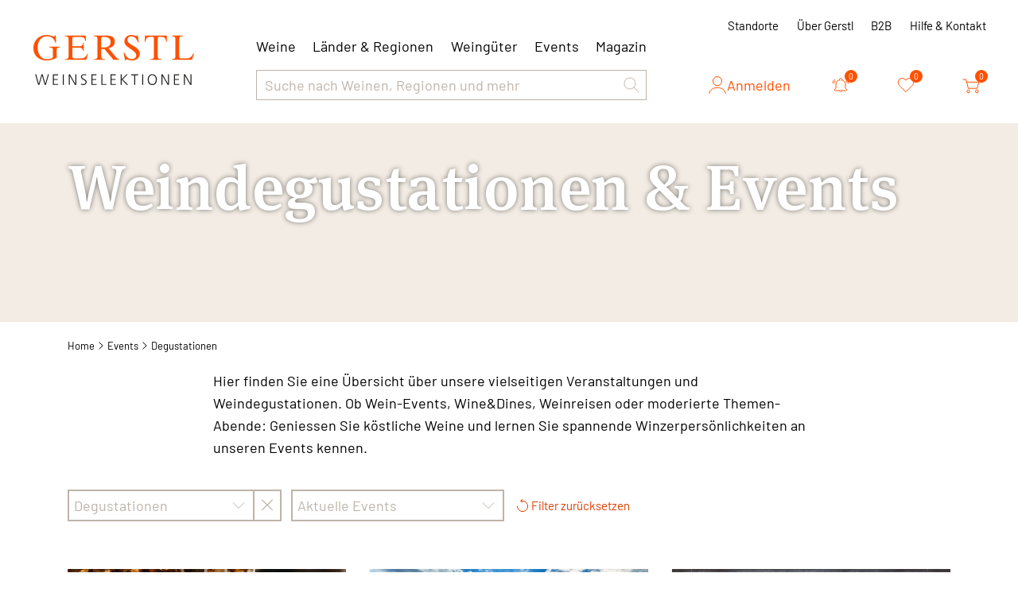

--- FILE ---
content_type: application/javascript; charset=UTF-8
request_url: https://www.gerstl.ch/chunk-T2TNOLBO.js
body_size: 2988
content:
import{b as te,c as ie,d as re,e as oe}from"./chunk-WTKUE7YV.js";import{k as ee}from"./chunk-S277FNLC.js";import{b as ne}from"./chunk-3PD3VAQS.js";import{a as A}from"./chunk-TWDCXHTV.js";import{A as Z,C as K,D as W,c as M,d as p,e as G,f as H,h as R,j as f,m as L,q as Q,r as J,s as $,t as j,u as P,x as z,y as U,z as Y}from"./chunk-C5Q55U76.js";import{Ca as C,Ea as v,Fa as c,Fb as k,Na as r,O as I,Oa as g,Pa as T,Qa as E,Ra as F,U as N,V as _,W as x,Ya as q,bc as X,gb as b,hb as S,jb as w,la as V,mb as D,pa as o,qa as y,ta as s,ub as B,va as l,vb as O,wa as n,xa as i,ya as u}from"./chunk-B337V6S6.js";var le=["searchRef"],se=["submitButton"];function de(t,d){t&1&&(n(0,"div",26),r(1," Bitte w\xE4hlen Sie ihr Geschlecht "),i())}function ae(t,d){if(t&1&&(n(0,"div",20)(1,"label",21),r(2,"Anrede *"),i(),n(3,"div",22)(4,"g-radio",23),r(5,"Herr"),i(),n(6,"g-radio",24),r(7,"Frau"),i(),s(8,de,2,0,"div",25),i()()),t&2){let e=c(2);o(8),l("ngIf",e.form.controls.honorific.invalid)}}function me(t,d){if(t&1){let e=C();n(0,"div",5)(1,"label",27),r(2,"Adresse finden"),i(),n(3,"g-google-autocomplete",28),v("onComplete",function(m){_(e);let h=c(2);return x(h.completeAddress(m))}),i(),n(4,"a",29),v("click",function(){_(e);let m=c(2);return x(m.toggleFound())}),r(5,"Adresse manuell eingeben"),i()()}if(t&2){let e=c(2);o(3),l("countries",e.countries)}}function ce(t,d){t&1&&(n(0,"div",30)(1,"div",31)(2,"label",32),r(3,"Adresse *"),i(),u(4,"input",33),i(),n(5,"div",34)(6,"label",35),r(7,"Nummer *"),i(),u(8,"input",36),i()())}function pe(t,d){t&1&&(n(0,"div",37)(1,"div",38)(2,"label",39),r(3,"PLZ *"),i(),u(4,"input",40),i(),n(5,"div",34)(6,"label",41),r(7,"Ort *"),i(),u(8,"input",42),i()())}function fe(t,d){if(t&1&&(n(0,"option",46),r(1),i()),t&2){let e=d.$implicit;l("value",e.code),o(1),g(e.name)}}function ue(t,d){if(t&1&&(n(0,"div",5)(1,"label",43),r(2,"Land *"),i(),n(3,"select",44),s(4,fe,2,2,"option",45),i()()),t&2){let e=c(2);o(4),l("ngForOf",e.countryOptions)}}function he(t,d){t&1&&(n(0,"div",5)(1,"label",47),r(2,"Email *"),i(),u(3,"input",48),i())}function _e(t,d){t&1&&(n(0,"div",5)(1,"label",49),r(2,"Geburtstag *"),i(),u(3,"input",50),i())}function xe(t,d){if(t&1&&(n(0,"div",51),r(1),i()),t&2){let e=c(2);o(1),T(" ",e.error," ")}}function ve(t,d){if(t&1){let e=C();n(0,"form",2),v("submit",function(){_(e);let m=c();return x(m.change())}),s(1,ae,9,1,"div",3),n(2,"div",4)(3,"div",5)(4,"label",6),r(5,"Vorname *"),i(),u(6,"input",7),i(),n(7,"div",5)(8,"label",8),r(9,"Nachname *"),i(),u(10,"input",9),i()(),n(11,"div",5)(12,"label",10),r(13),i(),u(14,"input",11),i(),s(15,me,6,1,"div",12),s(16,ce,9,0,"div",13),s(17,pe,9,0,"div",14),s(18,ue,5,1,"div",12),n(19,"div",4),s(20,he,4,0,"div",12),n(21,"div",5)(22,"label",15),r(23,"Telefon *"),i(),u(24,"input",16),i(),s(25,_e,4,0,"div",12),i(),s(26,xe,2,1,"div",17),n(27,"button",18,19),r(29,"Submit"),i()()}if(t&2){let e=c(),a;l("formGroup",e.form),o(1),l("ngIf",e.showHonorific),o(12),g((a=e.texts==null?null:e.texts.company)!==null&&a!==void 0?a:"Firma"),o(2),l("ngIf",!e.found),o(1),l("ngIf",e.found),o(1),l("ngIf",e.found),o(1),l("ngIf",e.found),o(2),l("ngIf",e.showEmail),o(5),l("ngIf",e.showBirthDate),o(1),l("ngIf",e.error)}}function ge(t,d){if(t&1&&(n(0,"div"),r(1),i()),t&2){let e=c(2);o(1),g(e.address.company)}}function Ce(t,d){t&1&&(n(0,"div"),r(1,"Deutschland"),i())}function ye(t,d){t&1&&(n(0,"div"),r(1,"Liechtenstein"),i())}function Ee(t,d){t&1&&(n(0,"div"),r(1,"Schweiz"),i())}function be(t,d){t&1&&(n(0,"div"),r(1,"\xD6sterreich"),i())}function Se(t,d){if(t&1&&(n(0,"div"),r(1),i()),t&2){let e=c(2);o(1),g(e.address.email)}}function we(t,d){if(t&1){let e=C();n(0,"div",53)(1,"span",54),v("click",function(){_(e);let m=c(2);return x(m.edit())}),r(2,"Bearbeiten"),i()()}}function Ae(t,d){if(t&1&&(n(0,"div")(1,"div",5)(2,"div"),r(3),i(),s(4,ge,2,1,"div",1),n(5,"div"),r(6),i(),n(7,"div"),r(8),i(),s(9,Ce,2,0,"div",1),s(10,ye,2,0,"div",1),s(11,Ee,2,0,"div",1),s(12,be,2,0,"div",1),s(13,Se,2,1,"div",1),i(),s(14,we,3,0,"div",52),i()),t&2){let e=c();o(3),F("",e.address.honorific," ",e.address.firstName," ",e.address.lastName,""),o(1),l("ngIf",e.address.company),o(2),E("",e.address.address1," ",e.address.streetNumber,""),o(2),E("",e.address.postcode," ",e.address.city,""),o(1),l("ngIf",e.address.country=="DE"),o(1),l("ngIf",e.address.country=="LI"),o(1),l("ngIf",e.address.country=="CH"),o(1),l("ngIf",e.address.country=="AT"),o(1),l("ngIf",e.address.email),o(1),l("ngIf",e.editable)}}var je=(()=>{class t{constructor(e,a){this.countryService=e,this.changes=a,this.found=!1,this.loading=!1,this.address=null,this.mode=null,this.showEmail=!1,this.showBirthDate=!1,this.showHonorific=!0,this.prefix="",this.countries=[],this.complete=new V,this.editable=!1,this.forceEdit=!1,this.search="",this.error="",this.countryOptions=this.countryService.list(this.countries),this.form=new R({firstName:new f("",[p.required]),lastName:new f("",[p.required]),company:new f(""),address1:new f("",[p.required]),streetNumber:new f("",[p.required]),postcode:new f("",[p.pattern(/^\d{4,}$/)]),city:new f("",[p.required]),country:new f("CH",[p.required]),phone:new f("",[p.required]),email:new f("",[p.required,p.email]),honorific:new f("",[p.required]),birthDate:new f("",[p.pattern(/^\d\d?\.\d\d?\.\d{4}$/)])})}ngOnInit(){this.countryOptions.every(e=>e.code!=this.form.controls.country.value)&&this.form.controls.country.setValue("CH")}ngOnChanges(e){e.address&&this.loadAddress(),e.countries&&(this.countryOptions=this.countryService.list(this.countries))}loadAddress(){this.address!=null&&Object.keys(this.address).forEach(e=>{this.form.controls[e]&&this.form.controls[e].setValue(this.address[e]??"")}),this.toggleFields(),this.forceEdit=this.address!=null&&!this.form.valid}toggleFields(){this.showEmail||(this.form.controls.email.clearValidators(),this.form.controls.email.updateValueAndValidity()),this.showBirthDate||(this.form.controls.birthDate.clearValidators(),this.form.controls.birthDate.updateValueAndValidity()),this.address!=null&&this.toggleFound(),this.form.updateValueAndValidity()}toggleFound(){this.found=!0,this.changes.detectChanges()}completeAddress(e){e&&(this.form.controls.address1.setValue(e.address1),this.form.controls.postcode.setValue(e.postcode),this.form.controls.city.setValue(e.city),this.form.controls.country.setValue(e.country),this.form.controls.streetNumber.setValue(e.streetNumber),this.toggleFound())}edit(){this.forceEdit=!0}submit(){this.submitButton&&this.submitButton.nativeElement&&this.submitButton.nativeElement.isConnected?this.submitButton.nativeElement.click():this.change(this.address)}change(e){this.form.markAsDirty(),this.checkForm()&&this.complete.emit(e??this.form.value)}checkForm(){if(this.error="",this.form.valid){if(!this.showBirthDate)return!0}else return this.error=A.formatError("fields_required"),!1;let e=ie(this.form.controls.birthDate.value,"d.M.y",new Date);return te(new Date,e)<18||!ee(e)?(this.error=A.formatError("must_be_18"),this.form.controls.birthDate.setErrors({age:!1}),!1):!0}static{this.\u0275fac=function(a){return new(a||t)(y(re),y(D))}}static{this.\u0275cmp=I({type:t,selectors:[["g-address"]],viewQuery:function(a,m){if(a&1&&(S(le,5),S(se,5)),a&2){let h;b(h=w())&&(m.searchRef=h.first),b(h=w())&&(m.submitButton=h.first)}},inputs:{loading:"loading",address:"address",mode:"mode",showEmail:"showEmail",showBirthDate:"showBirthDate",showHonorific:"showHonorific",prefix:"prefix",texts:"texts",countries:"countries",editable:"editable"},outputs:{complete:"complete"},standalone:!0,features:[N,q],decls:2,vars:2,consts:[["class","flex flex-col gap-5 g-form",3,"formGroup","submit",4,"ngIf"],[4,"ngIf"],[1,"flex","flex-col","gap-5","g-form",3,"formGroup","submit"],["class","flex flex-col items-start",4,"ngIf"],[1,"grid","grid-cols-2","gap-5"],[1,"flex","flex-col"],["for","firstName",1,"mb-1.5"],["id","firstName","required","","formControlName","firstName",1,"text-input","light-control"],["for","lastName",1,"mb-1.5"],["id","lastName","required","","formControlName","lastName",1,"text-input","light-control"],["for","company",1,"mb-1.5"],["id","company","formControlName","company",1,"text-input","light-control"],["class","flex flex-col",4,"ngIf"],["class","grid grid-cols-8 gap-5",4,"ngIf"],["class","grid grid-cols-4 gap-5",4,"ngIf"],["for","phone",1,"mb-1.5"],["id","phone","formControlName","phone","required","",1,"text-input","light-control"],["class","mt-2 text-error",4,"ngIf"],["type","submit",1,"hidden"],["submitButton",""],[1,"flex","flex-col","items-start"],[1,"mb-1.5"],[1,"flex","space-x-5","radios","items-center"],["group","login-title","value","Herr","formControlName","honorific"],["group","login-title","value","Frau","formControlName","honorific"],["class","text-error text-1x5 g-errors hidden",4,"ngIf"],[1,"text-error","text-1x5","g-errors","hidden"],["for","google-autocomplete",1,"mb-1.5"],["placeholder","Adresse finden\u2026",3,"countries","onComplete"],[1,"mt-2","link-general","text-1x5","cursor-pointer",3,"click"],[1,"grid","grid-cols-8","gap-5"],[1,"flex","flex-col","col-span-5"],["for","address1",1,"mb-1.5"],["id","address1","required","","formControlName","address1",1,"text-input","light-control"],[1,"flex","flex-col","col-span-3"],["for","streetNumber",1,"mb-1.5"],["id","streetNumber","required","","formControlName","streetNumber",1,"text-input","light-control"],[1,"grid","grid-cols-4","gap-5"],[1,"flex","flex-col","col-span-1"],["for","postcode",1,"mb-1.5"],["id","postcode","pattern","^\\d{4,}$","minlength","4","required","","formControlName","postcode",1,"text-input","light-control"],["for","city",1,"mb-1.5"],["id","city","required","","formControlName","city",1,"text-input","light-control"],["for","country",1,"mb-1.5"],["id","country","required","","formControlName","country",1,"text-input","light-control"],[3,"value",4,"ngFor","ngForOf"],[3,"value"],["for","email",1,"mb-1.5"],["id","email","type","email","required","","formControlName","email",1,"text-input","light-control"],["for","birthDate",1,"mb-1.5"],["id","birthDate","placeholder","TT.MM.JJJJ","maxlength","10","required","","formControlName","birthDate",1,"text-input","light-control"],[1,"mt-2","text-error"],["class","mt-5",4,"ngIf"],[1,"mt-5"],[1,"cursor-pointer","text-primary-dark","hover:text-primary",3,"click"]],template:function(a,m){a&1&&(s(0,ve,30,10,"form",0),s(1,Ae,15,14,"div",1)),a&2&&(l("ngIf",m.forceEdit||!m.address||m.mode=="edit"),o(1),l("ngIf",!m.forceEdit&&m.address&&m.mode!="edit"))},dependencies:[k,B,O,X,K,L,j,P,M,$,G,H,z,U,Y,Z,W,Q,J,ne,oe],encapsulation:2})}}return t})();export{je as a};


--- FILE ---
content_type: application/javascript; charset=UTF-8
request_url: https://www.gerstl.ch/chunk-ENGWBXEG.js
body_size: 310
content:
import{O as n,X as o,Ya as s,wa as a,xa as r,ya as i}from"./chunk-B337V6S6.js";var c=["name","heart"],u=(()=>{class t{static{this.\u0275fac=function(e){return new(e||t)}}static{this.\u0275cmp=n({type:t,selectors:[["g-icon-v3","name","heart"]],standalone:!0,features:[s],attrs:c,decls:2,vars:0,consts:[["xmlns","http://www.w3.org/2000/svg","width","24","height","24","fill","none"],["stroke","currentColor","stroke-linecap","round","stroke-linejoin","round","d","M20.3 5A5.19 5.19 0 0 0 13 5v0l-1 1-1-1a5.162 5.162 0 0 0-7.3 7.3l1 1 7.3 7.3 7.3-7.3 1-1a5.19 5.19 0 0 0 0-7.3v0Z"]],template:function(e,m){e&1&&(o(),a(0,"svg",0),i(1,"path",1),r())},encapsulation:2})}}return t})();export{u as a};


--- FILE ---
content_type: application/javascript; charset=UTF-8
request_url: https://www.gerstl.ch/chunk-SOAR6H5Q.js
body_size: 559
content:
import{La as i,O as n,Ya as a,ya as o}from"./chunk-B337V6S6.js";var c=(()=>{class t{constructor(){this.absolute=!1}static{this.\u0275fac=function(e){return new(e||t)}}static{this.\u0275cmp=n({type:t,selectors:[["g-loader"]],inputs:{absolute:"absolute"},standalone:!0,features:[a],decls:1,vars:2,consts:[[1,"loader"]],template:function(e,r){e&1&&o(0,"div",0),e&2&&i("abs",r.absolute)},styles:['@keyframes _ngcontent-%COMP%_loader-animation{0%{left:-100%}49%{left:100%}50%{left:100%}to{left:-100%}}.loader[_ngcontent-%COMP%]{height:5px;width:100%;overflow:hidden;position:fixed;left:0;top:0;z-index:100000}.loader.abs[_ngcontent-%COMP%]{position:absolute}.loader[_ngcontent-%COMP%]:before{position:absolute;height:5px;width:100%;content:"";background-color:#ff5000;animation-name:_ngcontent-%COMP%_loader-animation;animation-duration:3s;animation-iteration-count:infinite;animation-timing-function:ease-in-out}']})}}return t})();export{c as a};
